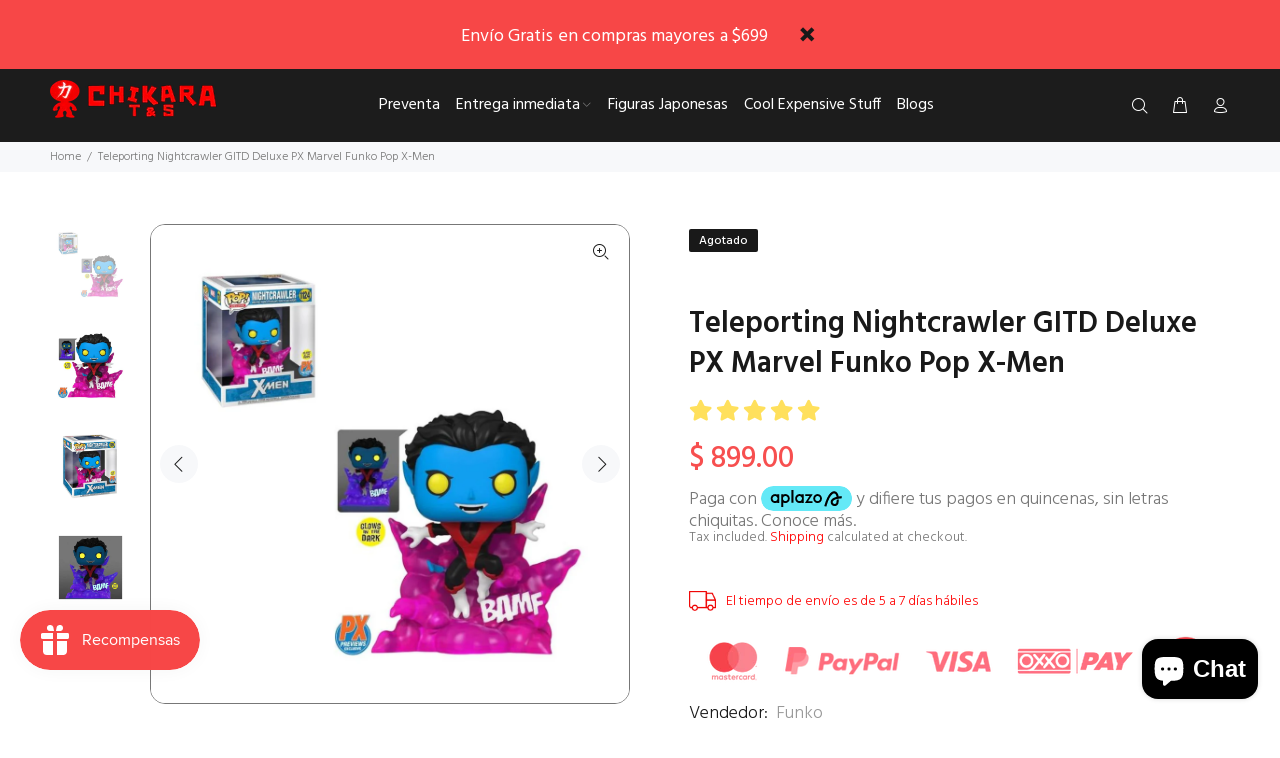

--- FILE ---
content_type: text/javascript; charset=utf-8
request_url: https://chikaratoys.com/products/teleporting-nightcrawler-gitd-deluxe-px-marvel-funko-pop-x-men.js
body_size: 614
content:
{"id":8267685560594,"title":"Teleporting Nightcrawler GITD Deluxe PX Marvel Funko Pop X-Men","handle":"teleporting-nightcrawler-gitd-deluxe-px-marvel-funko-pop-x-men","description":"Nuestros productos  son adquiridos directamente de Distribuidor Autorizado. Y los envíos son protegidos con papel y burbuja suficiente para que los recibas en optimas condiciones.\u003cbr\u003e\u003cul\u003e\n\u003cbr\u003e\u003cli\u003e6 pulgadas (15 cm)\u003c\/li\u003e\n\u003cbr\u003e\u003cli\u003eHecho de Vinyl\u003c\/li\u003e\n\u003cbr\u003e\u003cli\u003eFigura no articulada\u003c\/li\u003e\n\u003cbr\u003e\u003cli\u003eEmpaque listo para mostrar en tu colección\u003c\/li\u003e\n\u003cbr\u003e\u003cli\u003eSticker PX\u003c\/li\u003e\n\u003cbr\u003e\n\u003c\/ul\u003e","published_at":"2023-04-19T18:01:46-06:00","created_at":"2023-04-19T18:01:46-06:00","vendor":"Funko","type":"","tags":["Entrega Inmediata","Funko","Marvel"],"price":89900,"price_min":89900,"price_max":89900,"available":false,"price_varies":false,"compare_at_price":0,"compare_at_price_min":0,"compare_at_price_max":0,"compare_at_price_varies":false,"variants":[{"id":44975656239378,"title":"Default Title","option1":"Default Title","option2":null,"option3":null,"sku":"EEDS66519","requires_shipping":true,"taxable":true,"featured_image":{"id":41560212603154,"product_id":8267685560594,"position":1,"created_at":"2023-05-12T13:15:16-06:00","updated_at":"2023-05-12T13:15:16-06:00","alt":"24951154","width":1500,"height":1500,"src":"https:\/\/cdn.shopify.com\/s\/files\/1\/0727\/2274\/3570\/products\/f3909702-2b35-4ca8-a042-95356e431940.jpg?v=1683918916","variant_ids":[44975656239378]},"available":false,"name":"Teleporting Nightcrawler GITD Deluxe PX Marvel Funko Pop X-Men","public_title":null,"options":["Default Title"],"price":89900,"weight":1000,"compare_at_price":0,"inventory_management":"shopify","barcode":"889698665193","featured_media":{"alt":"24951154","id":33915154104594,"position":1,"preview_image":{"aspect_ratio":1.0,"height":1500,"width":1500,"src":"https:\/\/cdn.shopify.com\/s\/files\/1\/0727\/2274\/3570\/products\/f3909702-2b35-4ca8-a042-95356e431940.jpg?v=1683918916"}},"requires_selling_plan":false,"selling_plan_allocations":[]}],"images":["\/\/cdn.shopify.com\/s\/files\/1\/0727\/2274\/3570\/products\/f3909702-2b35-4ca8-a042-95356e431940.jpg?v=1683918916","\/\/cdn.shopify.com\/s\/files\/1\/0727\/2274\/3570\/products\/e55f39a5-ba50-4d0e-b8ef-62e45a6f1739.jpg?v=1683918916","\/\/cdn.shopify.com\/s\/files\/1\/0727\/2274\/3570\/products\/661aee63-6290-48bd-8cec-38ba102905b0.jpg?v=1683918916","\/\/cdn.shopify.com\/s\/files\/1\/0727\/2274\/3570\/products\/bad46552-4d51-45cc-b74b-e221dd951e4e.jpg?v=1683918916"],"featured_image":"\/\/cdn.shopify.com\/s\/files\/1\/0727\/2274\/3570\/products\/f3909702-2b35-4ca8-a042-95356e431940.jpg?v=1683918916","options":[{"name":"Title","position":1,"values":["Default Title"]}],"url":"\/products\/teleporting-nightcrawler-gitd-deluxe-px-marvel-funko-pop-x-men","media":[{"alt":"24951154","id":33915154104594,"position":1,"preview_image":{"aspect_ratio":1.0,"height":1500,"width":1500,"src":"https:\/\/cdn.shopify.com\/s\/files\/1\/0727\/2274\/3570\/products\/f3909702-2b35-4ca8-a042-95356e431940.jpg?v=1683918916"},"aspect_ratio":1.0,"height":1500,"media_type":"image","src":"https:\/\/cdn.shopify.com\/s\/files\/1\/0727\/2274\/3570\/products\/f3909702-2b35-4ca8-a042-95356e431940.jpg?v=1683918916","width":1500},{"alt":null,"id":33915154137362,"position":2,"preview_image":{"aspect_ratio":1.0,"height":1500,"width":1500,"src":"https:\/\/cdn.shopify.com\/s\/files\/1\/0727\/2274\/3570\/products\/e55f39a5-ba50-4d0e-b8ef-62e45a6f1739.jpg?v=1683918916"},"aspect_ratio":1.0,"height":1500,"media_type":"image","src":"https:\/\/cdn.shopify.com\/s\/files\/1\/0727\/2274\/3570\/products\/e55f39a5-ba50-4d0e-b8ef-62e45a6f1739.jpg?v=1683918916","width":1500},{"alt":null,"id":33915154170130,"position":3,"preview_image":{"aspect_ratio":1.0,"height":1500,"width":1500,"src":"https:\/\/cdn.shopify.com\/s\/files\/1\/0727\/2274\/3570\/products\/661aee63-6290-48bd-8cec-38ba102905b0.jpg?v=1683918916"},"aspect_ratio":1.0,"height":1500,"media_type":"image","src":"https:\/\/cdn.shopify.com\/s\/files\/1\/0727\/2274\/3570\/products\/661aee63-6290-48bd-8cec-38ba102905b0.jpg?v=1683918916","width":1500},{"alt":null,"id":33915154202898,"position":4,"preview_image":{"aspect_ratio":1.0,"height":1500,"width":1500,"src":"https:\/\/cdn.shopify.com\/s\/files\/1\/0727\/2274\/3570\/products\/bad46552-4d51-45cc-b74b-e221dd951e4e.jpg?v=1683918916"},"aspect_ratio":1.0,"height":1500,"media_type":"image","src":"https:\/\/cdn.shopify.com\/s\/files\/1\/0727\/2274\/3570\/products\/bad46552-4d51-45cc-b74b-e221dd951e4e.jpg?v=1683918916","width":1500}],"requires_selling_plan":false,"selling_plan_groups":[]}